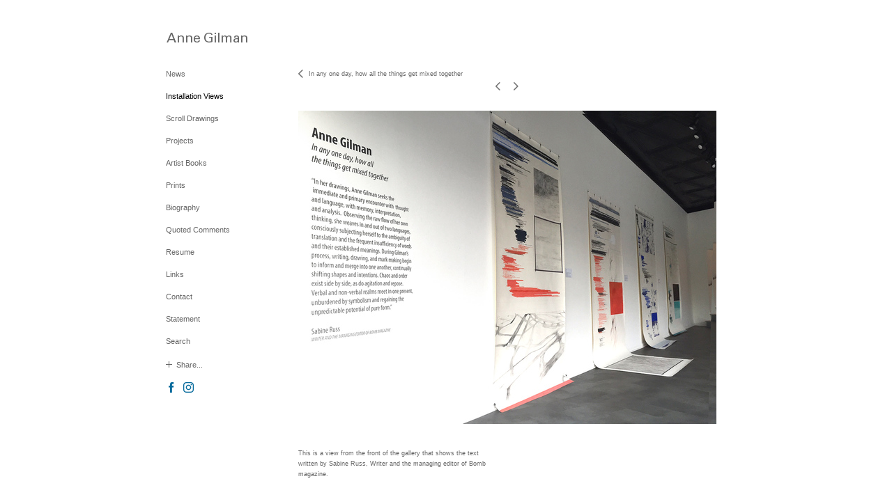

--- FILE ---
content_type: text/html; charset=UTF-8
request_url: https://www.annegilman.com/templatePages/ajaxUpdates/galleryDescAjax.php
body_size: 1661
content:
<div id="enlargedViewPagingControls"><span  id="enlargedViewPagingPrev" class="pointer enlargedViewPager" data-imageid="169" data-pagebelow="1"><span class="icon-corner-left-3-arrow smallArrowLeft smallArrow" aria-label="Left arrow"></span></span><span class="closeEnlargedView pointer" data-pagebelow="1"><span aria-label="Close" class="icon-close-3 close"></span></span><span  id="enlargedViewPagingNext" class="pointer enlargedViewPager" data-imageid="171" data-pagebelow="1"><span class="icon-corner-right-3-arrow smallArrowRight smallArrow" aria-label="Right arrow"></span></span></span></div>
			<div class="imageItemContainer">

		
	
	<div id="thumb170" class="carouselBigImageDiv artImageContainer noSelect"><a href="//d3zr9vspdnjxi.cloudfront.net/artistInfo/annegilm/big/170.jpg?1465675521" style="color:#FFFFFF;"  class="thumb" id="lightboxLink170"  data-video="0" title="&amp;lt;br/&amp;gt; This is a view from the front of the gallery that shows the text written by Sabine Russ, Writer and the managing editor of Bomb magazine. &amp;lt;br/&amp;gt;" ><img src="//d3zr9vspdnjxi.cloudfront.net/artistInfo/annegilm/big/170.jpg?1465675521" style="height:450px;width:600px;" title="Anne Gilman  " alt="Anne Gilman  " id="carouselBigImage"   ><div class="protectorContainer" style="height:450px;width:600px;"><img src="https://www.annegilman.com/spacer.gif" alt="" class="protectorGif" title="Anne Gilman  "></div></a></div>	<div class="imageInfo">
	    <br/><div class="imageInfoDescrip">This is a view from the front of the gallery that shows the text written by Sabine Russ, Writer and the managing editor of Bomb magazine.</div>    
      </div>
</div>

--- FILE ---
content_type: text/javascript
request_url: https://cfjs.icompendium.com/v91/js/socialSharingToggle.js
body_size: 1897
content:
$(document).ready(function(){$(".shareLabel").click(function(){var b=$(this).parent();var c=b.find(".shareStrip:first");var a=b.find(".shareLabelText:first");var d=b.find(".vRect:first");if(c.css("display")=="block"){c.fadeOut("fast",function(){a.fadeIn("fast");d.css("background-color","")})}else{c.fadeIn("slow");a.fadeOut("fast",function(){d.css("background-color","transparent")})}});$(".facebookLikeLink").click(function(){var a=$(this).parent().find(".facebookLikeContainer:first");if(a.css("display")=="block"){a.fadeOut("fast")}else{if(a.html.length<100){$("#facebookRenderingDiv").appendTo(a);$("#facebookRenderingDiv").css({position:"absolute",top:"auto",left:"auto"})}a.fadeIn("fast")}});$(".twitterTweetLink").click(function(){var a=urlToShare;if(typeof twitterButtonUrl!=="undefined"){if(twitterButtonUrl=="unique"){a=a+encodeURIComponent(window.location.pathname.substr(1))}}var b="https://twitter.com/intent/tweet?text="+urlDescriptionToShare+"&url="+a+"&via="+twitterName;window.open(b,"tweetWindow","status=yes, height=490, width=550, resizeable=0, modal=yes")});$(".pinterestPinLink").click(function(){var a=document.createElement("script");a.setAttribute("type","text/javascript");a.setAttribute("charset","UTF-8");a.setAttribute("src","https://assets.pinterest.com/js/pinmarklet.js?r="+Math.random()*99999999);document.body.appendChild(a)});$(".googlePlusLink").click(function(){var a="https://plus.google.com/share?url="+urlToShare;window.open(a,"googlePlusWindow","status=yes, height=510, width=550, resizeable=0, modal=yes")});$(".emailLink").click(function(){var a="mailto:?subject="+urlDescriptionToShare+"&body="+urlToShare;window.location.href=a});window.fbAsyncInit=function(){FB.init({xfbml:true});FB.Event.subscribe("xfbml.render",function(a){if(a==2){var b=$("#facebookRenderingDiv").find(".facebookLikeContainer:first");$("#facebookRenderingDiv").appendTo(b)}})}});